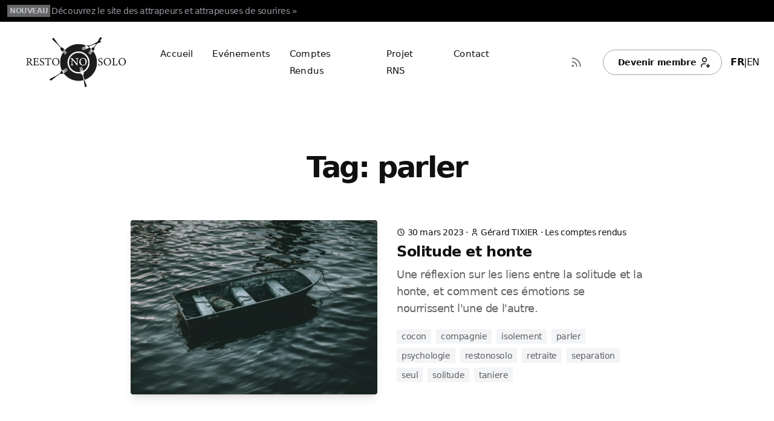

--- FILE ---
content_type: text/html
request_url: https://restonosolo.fr/tag/parler/
body_size: 6131
content:
<!DOCTYPE html><html class="2xl:text-[20px]" dir="ltr" lang="fr"><head><meta charset="UTF-8"><meta content="width=device-width,initial-scale=1" name="viewport"><link href="/sitemap-index.xml" rel="sitemap"><link href="/_astro/favicon.Ci-IX-Fj.ico" rel="shortcut icon"><link href="/_astro/favicon.plzaReme.svg" rel="icon" type="image/svg+xml"><link href="/_astro/favicon.plzaReme.svg" rel="mask-icon" color="#8D46E7"><link href="/_astro/apple-touch-icon.CVrUlOs1.png" rel="apple-touch-icon" sizes="180x180"><style>:root{--aw-font-sans:'InterVariable';--aw-font-serif:'InterVariable';--aw-font-heading:'InterVariable';--aw-color-primary:rgb(1 97 239);--aw-color-secondary:rgb(1 84 207);--aw-color-accent:rgb(109 40 217);--aw-color-text-heading:rgb(0 0 0);--aw-color-text-default:rgb(16 16 16);--aw-color-text-muted:rgb(16 16 16 / 66%);--aw-color-bg-page:rgb(255 255 255);--aw-color-bg-page-dark:rgb(3 6 32)}.dark{--aw-font-sans:'InterVariable';--aw-font-serif:'InterVariable';--aw-font-heading:'InterVariable';--aw-color-primary:rgb(1 97 239);--aw-color-secondary:rgb(1 84 207);--aw-color-accent:rgb(109 40 217);--aw-color-text-heading:rgb(247, 248, 248);--aw-color-text-default:rgb(229 236 246);--aw-color-text-muted:rgb(229 236 246 / 66%);--aw-color-bg-page:rgb(3 6 32)}</style><script>!function(){const e="light:only";function t(e){"dark"===e?document.documentElement.classList.add("dark"):document.documentElement.classList.remove("dark");const t=document.querySelectorAll("[data-aw-toggle-color-scheme] > input");t&&t.length&&t.forEach((t=>{t.checked="dark"!==e}))}e&&e.endsWith(":only")||!localStorage.theme?t(e.replace(":only","")):"dark"===localStorage.theme||!("theme"in localStorage)&&window.matchMedia("(prefers-color-scheme: dark)").matches?t("dark"):t("light")}()</script><title>Posts by tag &#39;parler&#39; — restonosolo</title><meta content="🚀 Servons-nous du restaurant pour rompre la solitude et nous sentir mieux." name="description"><meta content="noindex,follow" name="robots"><link href="https://restonosolo.fr/tag/parler" rel="canonical"><meta content="Posts by tag &#39;parler&#39;" property="og:title"><meta content="🚀 Servons-nous du restaurant pour rompre la solitude et nous sentir mieux." property="og:description"><meta content="https://restonosolo.fr/tag/parler" property="og:url"><meta content="website" property="og:type"><meta content="https://restonosolo.fr/_astro/default.CczmzLWf_Z1IaOgh.webp" property="og:image"><meta content="fr" property="og:locale"><meta content="restonosolo" property="og:site_name"><meta content="summary_large_image" name="twitter:card"><meta content="@onwidget" name="twitter:site"><meta content="@onwidget" name="twitter:creator"><meta content="orcPxI47GSa-cRvY11tUe6iGg2IO_RPvnA1q95iEM3M" name="google-site-verification"><meta content="true" name="astro-view-transitions-enabled"><meta content="swap" name="astro-view-transitions-fallback"><script src="/_astro/ClientRouter.astro_astro_type_script_index_0_lang.DZnDNxNb.js" type="module"></script><script src="https://cloud.umami.is/script.js" data-website-id="6274a175-aa3f-4bd5-aea7-ea56ea954edd" defer="defer"></script><link href="/_astro/click-through.DnihFh4f.css" rel="stylesheet"><style>.language-selector[data-astro-cid-ltpqzwiw]{display:flex;gap:.5rem}.active[data-astro-cid-ltpqzwiw]{font-weight:700}</style></head><body class="antialiased bg-page text-default tracking-tight"><div class="text-muted dark:text-slate-400 bg-black dark dark:bg-transparent dark:border-b dark:border-slate-800 gap-1 hidden md:flex overflow-hidden px-3 py-2 relative text-ellipsis text-sm whitespace-nowrap"><span class="inline-block dark:bg-slate-700 py-0.5 rtl:mr-0 bg-white/40 dark:text-slate-300 font-semibold mr-0.5 px-1 rtl:ml-0.5 text-xs">NOUVEAU</span> <a href="https://attrapeurs-de-sourires.restonosolo.fr/" class="text-muted dark:text-slate-400 font-medium hover:underline">Découvrez le site des attrapeurs et attrapeuses de sourires »</a></div><header class="mx-auto border-b border-gray-50/0 ease-in-out flex-none sticky top-0 transition-[opacity] w-full z-40" data-aw-sticky-header="true" id="header"><div class="absolute inset-0"></div><div class="relative max-w-7xl mx-auto md:grid md:grid-cols-6 md:items-center md:px-6 px-3 py-3 text-default w-full"><div class="flex justify-between col-1"><a href="/" class="flex items-center"><img alt="Logo RestoNoSolo" src="/_astro/resto-no-solo-customsize-logo.y6ncCYPg_NqsnD.webp" decoding="async" height="219" loading="lazy" width="406" fetchpriority="auto"></a><div class="flex items-center md:hidden"><button aria-label="Toggle Menu" class="flex items-center cursor-pointer flex-col group h-12 justify-center rounded w-12" data-aw-toggle-menu type="button"><span class="sr-only">Toggle Menu</span> <span class="transition duration-200 bg-black dark:bg-white ease h-0.5 my-1 opacity-80 rounded-full transform w-6 group-[.expanded]:rotate-45 group-[.expanded]:translate-y-2.5" aria-hidden="true"></span> <span class="transition duration-200 bg-black dark:bg-white ease h-0.5 my-1 opacity-80 rounded-full transform w-6 group-[.expanded]:opacity-0" aria-hidden="true"></span> <span class="transition duration-200 bg-black dark:bg-white ease h-0.5 my-1 opacity-80 rounded-full transform w-6 group-[.expanded]:-rotate-45 group-[.expanded]:-translate-y-2.5" aria-hidden="true"></span></button></div></div><nav aria-label="Main navigation" class="w-full md:w-auto items-center hidden md:flex col-3 md:justify-self-center md:mt-0 md:mx-5 md:overflow-x-auto md:overflow-y-visible mt-20 overflow-x-hidden overflow-y-auto text-default"><ul class="flex flex-col font-medium md:flex-row md:justify-center md:self-center md:text-[0.9375rem] md:w-auto text-xl tracking-[0.01rem] w-full"><li class><a href="/" class="flex items-center dark:hover:text-white hover:text-link px-4 py-3">Accueil</a></li><li class><a href="/category/les-evenements" class="flex items-center dark:hover:text-white hover:text-link px-4 py-3">Evénements</a></li><li class><a href="/category/les-comptes-rendus" class="flex items-center dark:hover:text-white hover:text-link px-4 py-3">Comptes Rendus</a></li><li class><a href="/projet-rns" class="flex items-center dark:hover:text-white hover:text-link px-4 py-3">Projet RNS</a></li><li class><a href="/contact" class="flex items-center dark:hover:text-white hover:text-link px-4 py-3">Contact</a></li></ul></nav><div class="w-full md:w-auto items-center hidden md:flex bottom-0 col-2 fixed justify-end left-0 md:justify-self-end md:mb-0 md:p-0 md:self-center md:static p-3 rtl:left-auto rtl:right-0"><div class="flex items-center justify-between md:w-auto w-full"><div class="flex"><a href="/rss.xml" class="text-muted dark:text-gray-400 dark:focus:ring-gray-700 dark:hover:bg-gray-700 focus:outline-none focus:ring-4 focus:ring-gray-200 hover:bg-gray-100 inline-flex items-center p-2.5 rounded-lg text-sm" aria-label="RSS Feed"><svg class="h-5 w-5" data-icon="tabler:rss" height="1em" width="1em"><symbol id="ai:tabler:rss" viewBox="0 0 24 24"><path d="M4 19a1 1 0 1 0 2 0a1 1 0 1 0-2 0M4 4a16 16 0 0 1 16 16M4 11a9 9 0 0 1 9 9" fill="none" stroke="currentColor" stroke-linecap="round" stroke-linejoin="round" stroke-width="2"/></symbol><use href="#ai:tabler:rss"></use></svg></a></div><span class="rtl:ml-0 ml-4 rtl:mr-4"><a href="https://club.restonosolo.fr" class="text-sm btn-secondary font-semibold md:px-6 ml-2 px-5.5 py-2.5 shadow-none w-auto" ariaLabel="Devenir membre" rel="noopener noreferrer" tabindex="0" target="_blank">Devenir membre<svg class="inline-block -mr-1.5 h-5 ml-1 rtl:-ml-1.5 rtl:mr-1 w-5" data-icon="tabler:user-plus" height="1em" width="1em"><symbol id="ai:tabler:user-plus" viewBox="0 0 24 24"><path d="M8 7a4 4 0 1 0 8 0a4 4 0 0 0-8 0m8 12h6m-3-3v6M6 21v-2a4 4 0 0 1 4-4h4" fill="none" stroke="currentColor" stroke-linecap="round" stroke-linejoin="round" stroke-width="2"/></symbol><use href="#ai:tabler:user-plus"></use></svg></a></span>&nbsp;&nbsp;&nbsp;<div class="language-selector" data-astro-cid-ltpqzwiw><span class="active" data-astro-cid-ltpqzwiw>FR</span> | <a href="https://restonosolo.fr/en" data-astro-cid-ltpqzwiw>EN</a></div></div></div></div></header><main><section class="mx-auto md:px-6 lg:py-20 max-w-4xl px-4 py-12 sm:py-16"><header class="mx-auto max-w-3xl mb-8 md:mb-16 text-center"><h1 class="font-bold font-heading leading-tighter md:text-5xl text-4xl tracking-tighter">Tag: parler</h1></header><ul><li class="mb-12 md:mb-20"><article class="mx-auto gap-6 grid max-w-md md:gap-8 md:grid-cols-2 md:max-w-none"><a href="/les-comptes-rendus/solitude-et-honte" class="relative block group"><div class="dark:bg-slate-700 bg-gray-400 rounded shadow-lg h-0 lg:pb-[56.25%] md:h-72 md:pb-[75%] overflow-hidden pb-[56.25%] relative"><img alt="Solitude et honte" src="/_astro/a-l-abordage-de-la-solitude-scaled.C-Snc46A.webp" class="dark:bg-slate-700 bg-gray-400 rounded shadow-lg absolute h-full inset-0 mb-6 object-cover w-full" crossorigin="anonymous" decoding="async" height="1350" loading="lazy" referrerpolicy="no-referrer" sizes="(max-width: 900px) 400px, 900px" srcset="/_astro/a-l-abordage-de-la-solitude-scaled.C-Snc46A_Z1fDGwE.webp 400w, /_astro/a-l-abordage-de-la-solitude-scaled.C-Snc46A_aCzUG.webp 900w, /_astro/a-l-abordage-de-la-solitude-scaled.C-Snc46A_Zua63O.webp 1800w" style="object-fit:cover;object-position:center;max-width:900px;max-height:1350px;aspect-ratio:1.7777777777777777;width:100%" width="900"></div></a><div class="mt-2"><header><div class="mb-1"><span class="text-sm"><svg class="inline-block -mt-0.5 dark:text-gray-400 h-3.5 w-3.5" data-icon="tabler:clock" height="1em" width="1em"><symbol id="ai:tabler:clock" viewBox="0 0 24 24"><g fill="none" stroke="currentColor" stroke-linecap="round" stroke-linejoin="round" stroke-width="2"><path d="M3 12a9 9 0 1 0 18 0a9 9 0 0 0-18 0"/><path d="M12 7v5l3 3"/></g></symbol><use href="#ai:tabler:clock"></use></svg> <time class="inline-block" datetime="Thu Mar 30 2023 00:00:00 GMT+0000 (Coordinated Universal Time)">30 mars 2023</time> · <svg class="inline-block -mt-0.5 dark:text-gray-400 h-3.5 w-3.5" data-icon="tabler:user" height="1em" width="1em"><symbol id="ai:tabler:user" viewBox="0 0 24 24"><path d="M8 7a4 4 0 1 0 8 0a4 4 0 0 0-8 0M6 21v-2a4 4 0 0 1 4-4h4a4 4 0 0 1 4 4v2" fill="none" stroke="currentColor" stroke-linecap="round" stroke-linejoin="round" stroke-width="2"/></symbol><use href="#ai:tabler:user"></use></svg> <span>Gérard TIXIER</span> · <a href="/category/les-comptes-rendus" class="hover:underline">Les comptes rendus</a></span></div><h2 class="dark:text-slate-300 font-bold font-heading leading-tight mb-2 sm:text-2xl text-xl"><a href="/les-comptes-rendus/solitude-et-honte" class="inline-block dark:hover:text-blue-700 duration-200 ease-in hover:text-primary transition">Solitude et honte</a></h2></header><p class="text-muted dark:text-slate-400 flex-grow text-lg">Une réflexion sur les liens entre la solitude et la honte, et comment ces émotions se nourrissent l&#39;une de l&#39;autre.</p><footer class="mt-5"><ul class="text-sm"><li class="inline-block dark:bg-slate-700 py-0.5 rtl:mr-0 bg-gray-100 font-medium lowercase mb-2 mr-2 px-2 rtl:ml-2"><a href="/tag/cocon" class="text-muted dark:hover:text-gray-200 dark:text-slate-300 hover:text-primary">cocon</a></li><li class="inline-block dark:bg-slate-700 py-0.5 rtl:mr-0 bg-gray-100 font-medium lowercase mb-2 mr-2 px-2 rtl:ml-2"><a href="/tag/compagnie" class="text-muted dark:hover:text-gray-200 dark:text-slate-300 hover:text-primary">compagnie</a></li><li class="inline-block dark:bg-slate-700 py-0.5 rtl:mr-0 bg-gray-100 font-medium lowercase mb-2 mr-2 px-2 rtl:ml-2"><a href="/tag/isolement" class="text-muted dark:hover:text-gray-200 dark:text-slate-300 hover:text-primary">isolement</a></li><li class="inline-block dark:bg-slate-700 py-0.5 rtl:mr-0 bg-gray-100 font-medium lowercase mb-2 mr-2 px-2 rtl:ml-2"><a href="/tag/parler" class="text-muted dark:hover:text-gray-200 dark:text-slate-300 hover:text-primary">parler</a></li><li class="inline-block dark:bg-slate-700 py-0.5 rtl:mr-0 bg-gray-100 font-medium lowercase mb-2 mr-2 px-2 rtl:ml-2"><a href="/tag/psychologie" class="text-muted dark:hover:text-gray-200 dark:text-slate-300 hover:text-primary">psychologie</a></li><li class="inline-block dark:bg-slate-700 py-0.5 rtl:mr-0 bg-gray-100 font-medium lowercase mb-2 mr-2 px-2 rtl:ml-2"><a href="/tag/restonosolo" class="text-muted dark:hover:text-gray-200 dark:text-slate-300 hover:text-primary">restonosolo</a></li><li class="inline-block dark:bg-slate-700 py-0.5 rtl:mr-0 bg-gray-100 font-medium lowercase mb-2 mr-2 px-2 rtl:ml-2"><a href="/tag/retraite" class="text-muted dark:hover:text-gray-200 dark:text-slate-300 hover:text-primary">retraite</a></li><li class="inline-block dark:bg-slate-700 py-0.5 rtl:mr-0 bg-gray-100 font-medium lowercase mb-2 mr-2 px-2 rtl:ml-2"><a href="/tag/separation" class="text-muted dark:hover:text-gray-200 dark:text-slate-300 hover:text-primary">separation</a></li><li class="inline-block dark:bg-slate-700 py-0.5 rtl:mr-0 bg-gray-100 font-medium lowercase mb-2 mr-2 px-2 rtl:ml-2"><a href="/tag/seul" class="text-muted dark:hover:text-gray-200 dark:text-slate-300 hover:text-primary">seul</a></li><li class="inline-block dark:bg-slate-700 py-0.5 rtl:mr-0 bg-gray-100 font-medium lowercase mb-2 mr-2 px-2 rtl:ml-2"><a href="/tag/solitude" class="text-muted dark:hover:text-gray-200 dark:text-slate-300 hover:text-primary">solitude</a></li><li class="inline-block dark:bg-slate-700 py-0.5 rtl:mr-0 bg-gray-100 font-medium lowercase mb-2 mr-2 px-2 rtl:ml-2"><a href="/tag/taniere" class="text-muted dark:hover:text-gray-200 dark:text-slate-300 hover:text-primary">taniere</a></li></ul></footer></div></article></li><li class="mb-12 md:mb-20"><article class="mx-auto gap-6 grid max-w-md md:gap-8 md:grid-cols-2 md:max-w-none"><a href="/les-comptes-rendus/de-la-solitude-a-lisolement" class="relative block group"><div class="dark:bg-slate-700 bg-gray-400 rounded shadow-lg h-0 lg:pb-[56.25%] md:h-72 md:pb-[75%] overflow-hidden pb-[56.25%] relative"><img alt="De la solitude à l'isolement" src="/_astro/de-la-solitude-a-l-isolement-scaled.DFYLbypM.webp" class="dark:bg-slate-700 bg-gray-400 rounded shadow-lg absolute h-full inset-0 mb-6 object-cover w-full" crossorigin="anonymous" decoding="async" height="1177" loading="lazy" referrerpolicy="no-referrer" sizes="(max-width: 900px) 400px, 900px" srcset="/_astro/de-la-solitude-a-l-isolement-scaled.DFYLbypM_Z1oy9Qc.webp 400w, /_astro/de-la-solitude-a-l-isolement-scaled.DFYLbypM_ZgYtGs.webp 900w, /_astro/de-la-solitude-a-l-isolement-scaled.DFYLbypM_Z2nxHfC.webp 1800w" style="object-fit:cover;object-position:center;max-width:900px;max-height:1177px;aspect-ratio:1.7777777777777777;width:100%" width="900"></div></a><div class="mt-2"><header><div class="mb-1"><span class="text-sm"><svg class="inline-block -mt-0.5 dark:text-gray-400 h-3.5 w-3.5" data-icon="tabler:clock" height="1em" width="1em" viewBox="0 0 24 24"><use href="#ai:tabler:clock"></use></svg> <time class="inline-block" datetime="Thu Mar 23 2023 00:00:00 GMT+0000 (Coordinated Universal Time)">23 mars 2023</time> · <svg class="inline-block -mt-0.5 dark:text-gray-400 h-3.5 w-3.5" data-icon="tabler:user" height="1em" width="1em" viewBox="0 0 24 24"><use href="#ai:tabler:user"></use></svg> <span>Gérard TIXIER</span> · <a href="/category/les-comptes-rendus" class="hover:underline">Les comptes rendus</a></span></div><h2 class="dark:text-slate-300 font-bold font-heading leading-tight mb-2 sm:text-2xl text-xl"><a href="/les-comptes-rendus/de-la-solitude-a-lisolement" class="inline-block dark:hover:text-blue-700 duration-200 ease-in hover:text-primary transition">De la solitude à l&#39;isolement</a></h2></header><p class="text-muted dark:text-slate-400 flex-grow text-lg">Une exploration des frontières entre solitude et isolement, et de la manière dont l&#39;une peut conduire à l&#39;autre.</p><footer class="mt-5"><ul class="text-sm"><li class="inline-block dark:bg-slate-700 py-0.5 rtl:mr-0 bg-gray-100 font-medium lowercase mb-2 mr-2 px-2 rtl:ml-2"><a href="/tag/cocon" class="text-muted dark:hover:text-gray-200 dark:text-slate-300 hover:text-primary">cocon</a></li><li class="inline-block dark:bg-slate-700 py-0.5 rtl:mr-0 bg-gray-100 font-medium lowercase mb-2 mr-2 px-2 rtl:ml-2"><a href="/tag/compagnie" class="text-muted dark:hover:text-gray-200 dark:text-slate-300 hover:text-primary">compagnie</a></li><li class="inline-block dark:bg-slate-700 py-0.5 rtl:mr-0 bg-gray-100 font-medium lowercase mb-2 mr-2 px-2 rtl:ml-2"><a href="/tag/isolement" class="text-muted dark:hover:text-gray-200 dark:text-slate-300 hover:text-primary">isolement</a></li><li class="inline-block dark:bg-slate-700 py-0.5 rtl:mr-0 bg-gray-100 font-medium lowercase mb-2 mr-2 px-2 rtl:ml-2"><a href="/tag/parler" class="text-muted dark:hover:text-gray-200 dark:text-slate-300 hover:text-primary">parler</a></li><li class="inline-block dark:bg-slate-700 py-0.5 rtl:mr-0 bg-gray-100 font-medium lowercase mb-2 mr-2 px-2 rtl:ml-2"><a href="/tag/psychologie" class="text-muted dark:hover:text-gray-200 dark:text-slate-300 hover:text-primary">psychologie</a></li><li class="inline-block dark:bg-slate-700 py-0.5 rtl:mr-0 bg-gray-100 font-medium lowercase mb-2 mr-2 px-2 rtl:ml-2"><a href="/tag/restonosolo" class="text-muted dark:hover:text-gray-200 dark:text-slate-300 hover:text-primary">restonosolo</a></li><li class="inline-block dark:bg-slate-700 py-0.5 rtl:mr-0 bg-gray-100 font-medium lowercase mb-2 mr-2 px-2 rtl:ml-2"><a href="/tag/retraite" class="text-muted dark:hover:text-gray-200 dark:text-slate-300 hover:text-primary">retraite</a></li><li class="inline-block dark:bg-slate-700 py-0.5 rtl:mr-0 bg-gray-100 font-medium lowercase mb-2 mr-2 px-2 rtl:ml-2"><a href="/tag/separation" class="text-muted dark:hover:text-gray-200 dark:text-slate-300 hover:text-primary">separation</a></li><li class="inline-block dark:bg-slate-700 py-0.5 rtl:mr-0 bg-gray-100 font-medium lowercase mb-2 mr-2 px-2 rtl:ml-2"><a href="/tag/seul" class="text-muted dark:hover:text-gray-200 dark:text-slate-300 hover:text-primary">seul</a></li><li class="inline-block dark:bg-slate-700 py-0.5 rtl:mr-0 bg-gray-100 font-medium lowercase mb-2 mr-2 px-2 rtl:ml-2"><a href="/tag/solitude" class="text-muted dark:hover:text-gray-200 dark:text-slate-300 hover:text-primary">solitude</a></li><li class="inline-block dark:bg-slate-700 py-0.5 rtl:mr-0 bg-gray-100 font-medium lowercase mb-2 mr-2 px-2 rtl:ml-2"><a href="/tag/taniere" class="text-muted dark:hover:text-gray-200 dark:text-slate-300 hover:text-primary">taniere</a></li></ul></footer></div></article></li><li class="mb-12 md:mb-20"><article class="mx-auto gap-6 grid max-w-md md:gap-8 md:grid-cols-2 md:max-w-none"><a href="/les-comptes-rendus/quelles-questions-pose-la-solitude" class="relative block group"><div class="dark:bg-slate-700 bg-gray-400 rounded shadow-lg h-0 lg:pb-[56.25%] md:h-72 md:pb-[75%] overflow-hidden pb-[56.25%] relative"><img alt="Quelles questions pose la solitude ?" src="/_astro/quelles-questions-pose-la-solitude-scaled.BEM3ruxL.webp" class="dark:bg-slate-700 bg-gray-400 rounded shadow-lg absolute h-full inset-0 mb-6 object-cover w-full" crossorigin="anonymous" decoding="async" height="1125" loading="lazy" referrerpolicy="no-referrer" sizes="(max-width: 900px) 400px, 900px" srcset="/_astro/quelles-questions-pose-la-solitude-scaled.BEM3ruxL_2hmvQA.webp 400w, /_astro/quelles-questions-pose-la-solitude-scaled.BEM3ruxL_2pV7Fh.webp 900w, /_astro/quelles-questions-pose-la-solitude-scaled.BEM3ruxL_2kErSW.webp 1800w" style="object-fit:cover;object-position:center;max-width:900px;max-height:1125px;aspect-ratio:1.7777777777777777;width:100%" width="900"></div></a><div class="mt-2"><header><div class="mb-1"><span class="text-sm"><svg class="inline-block -mt-0.5 dark:text-gray-400 h-3.5 w-3.5" data-icon="tabler:clock" height="1em" width="1em" viewBox="0 0 24 24"><use href="#ai:tabler:clock"></use></svg> <time class="inline-block" datetime="Thu Mar 16 2023 00:00:00 GMT+0000 (Coordinated Universal Time)">16 mars 2023</time> · <svg class="inline-block -mt-0.5 dark:text-gray-400 h-3.5 w-3.5" data-icon="tabler:user" height="1em" width="1em" viewBox="0 0 24 24"><use href="#ai:tabler:user"></use></svg> <span>Gérard TIXIER</span> · <a href="/category/les-comptes-rendus" class="hover:underline">Les comptes rendus</a></span></div><h2 class="dark:text-slate-300 font-bold font-heading leading-tight mb-2 sm:text-2xl text-xl"><a href="/les-comptes-rendus/quelles-questions-pose-la-solitude" class="inline-block dark:hover:text-blue-700 duration-200 ease-in hover:text-primary transition">Quelles questions pose la solitude ?</a></h2></header><p class="text-muted dark:text-slate-400 flex-grow text-lg">Une réflexion sur les questions fondamentales soulevées par la solitude dans nos vies.</p><footer class="mt-5"><ul class="text-sm"><li class="inline-block dark:bg-slate-700 py-0.5 rtl:mr-0 bg-gray-100 font-medium lowercase mb-2 mr-2 px-2 rtl:ml-2"><a href="/tag/cocon" class="text-muted dark:hover:text-gray-200 dark:text-slate-300 hover:text-primary">cocon</a></li><li class="inline-block dark:bg-slate-700 py-0.5 rtl:mr-0 bg-gray-100 font-medium lowercase mb-2 mr-2 px-2 rtl:ml-2"><a href="/tag/compagnie" class="text-muted dark:hover:text-gray-200 dark:text-slate-300 hover:text-primary">compagnie</a></li><li class="inline-block dark:bg-slate-700 py-0.5 rtl:mr-0 bg-gray-100 font-medium lowercase mb-2 mr-2 px-2 rtl:ml-2"><a href="/tag/isolement" class="text-muted dark:hover:text-gray-200 dark:text-slate-300 hover:text-primary">isolement</a></li><li class="inline-block dark:bg-slate-700 py-0.5 rtl:mr-0 bg-gray-100 font-medium lowercase mb-2 mr-2 px-2 rtl:ml-2"><a href="/tag/parler" class="text-muted dark:hover:text-gray-200 dark:text-slate-300 hover:text-primary">parler</a></li><li class="inline-block dark:bg-slate-700 py-0.5 rtl:mr-0 bg-gray-100 font-medium lowercase mb-2 mr-2 px-2 rtl:ml-2"><a href="/tag/psychologie" class="text-muted dark:hover:text-gray-200 dark:text-slate-300 hover:text-primary">psychologie</a></li><li class="inline-block dark:bg-slate-700 py-0.5 rtl:mr-0 bg-gray-100 font-medium lowercase mb-2 mr-2 px-2 rtl:ml-2"><a href="/tag/restonosolo" class="text-muted dark:hover:text-gray-200 dark:text-slate-300 hover:text-primary">restonosolo</a></li><li class="inline-block dark:bg-slate-700 py-0.5 rtl:mr-0 bg-gray-100 font-medium lowercase mb-2 mr-2 px-2 rtl:ml-2"><a href="/tag/retraite" class="text-muted dark:hover:text-gray-200 dark:text-slate-300 hover:text-primary">retraite</a></li><li class="inline-block dark:bg-slate-700 py-0.5 rtl:mr-0 bg-gray-100 font-medium lowercase mb-2 mr-2 px-2 rtl:ml-2"><a href="/tag/separation" class="text-muted dark:hover:text-gray-200 dark:text-slate-300 hover:text-primary">separation</a></li><li class="inline-block dark:bg-slate-700 py-0.5 rtl:mr-0 bg-gray-100 font-medium lowercase mb-2 mr-2 px-2 rtl:ml-2"><a href="/tag/seul" class="text-muted dark:hover:text-gray-200 dark:text-slate-300 hover:text-primary">seul</a></li><li class="inline-block dark:bg-slate-700 py-0.5 rtl:mr-0 bg-gray-100 font-medium lowercase mb-2 mr-2 px-2 rtl:ml-2"><a href="/tag/solitude" class="text-muted dark:hover:text-gray-200 dark:text-slate-300 hover:text-primary">solitude</a></li><li class="inline-block dark:bg-slate-700 py-0.5 rtl:mr-0 bg-gray-100 font-medium lowercase mb-2 mr-2 px-2 rtl:ml-2"><a href="/tag/taniere" class="text-muted dark:hover:text-gray-200 dark:text-slate-300 hover:text-primary">taniere</a></li></ul></footer></div></article></li><li class="mb-12 md:mb-20"><article class="mx-auto gap-6 grid max-w-md md:gap-8 md:grid-cols-2 md:max-w-none"><a href="/les-comptes-rendus/quest-ce-quetre-seul" class="relative block group"><div class="dark:bg-slate-700 bg-gray-400 rounded shadow-lg h-0 lg:pb-[56.25%] md:h-72 md:pb-[75%] overflow-hidden pb-[56.25%] relative"><img alt="Qu'est-ce qu'être seul ?" src="/_astro/qu-est-ce-qu-etre-seul-scaled.PWIJanmh.webp" class="dark:bg-slate-700 bg-gray-400 rounded shadow-lg absolute h-full inset-0 mb-6 object-cover w-full" crossorigin="anonymous" decoding="async" height="1346" loading="lazy" referrerpolicy="no-referrer" sizes="(max-width: 900px) 400px, 900px" srcset="/_astro/qu-est-ce-qu-etre-seul-scaled.PWIJanmh_Z1h1wyE.webp 400w, /_astro/qu-est-ce-qu-etre-seul-scaled.PWIJanmh_ZTlj61.webp 900w, /_astro/qu-est-ce-qu-etre-seul-scaled.PWIJanmh_Z2mUul8.webp 1800w" style="object-fit:cover;object-position:center;max-width:900px;max-height:1346px;aspect-ratio:1.7777777777777777;width:100%" width="900"></div></a><div class="mt-2"><header><div class="mb-1"><span class="text-sm"><svg class="inline-block -mt-0.5 dark:text-gray-400 h-3.5 w-3.5" data-icon="tabler:clock" height="1em" width="1em" viewBox="0 0 24 24"><use href="#ai:tabler:clock"></use></svg> <time class="inline-block" datetime="Thu Mar 09 2023 00:00:00 GMT+0000 (Coordinated Universal Time)">9 mars 2023</time> · <svg class="inline-block -mt-0.5 dark:text-gray-400 h-3.5 w-3.5" data-icon="tabler:user" height="1em" width="1em" viewBox="0 0 24 24"><use href="#ai:tabler:user"></use></svg> <span>Gérard TIXIER</span> · <a href="/category/les-comptes-rendus" class="hover:underline">Les comptes rendus</a></span></div><h2 class="dark:text-slate-300 font-bold font-heading leading-tight mb-2 sm:text-2xl text-xl"><a href="/les-comptes-rendus/quest-ce-quetre-seul" class="inline-block dark:hover:text-blue-700 duration-200 ease-in hover:text-primary transition">Qu&#39;est-ce qu&#39;être seul ?</a></h2></header><p class="text-muted dark:text-slate-400 flex-grow text-lg">Une réflexion sur la signification de la solitude et ce que cela implique d&#39;être seul.</p><footer class="mt-5"><ul class="text-sm"><li class="inline-block dark:bg-slate-700 py-0.5 rtl:mr-0 bg-gray-100 font-medium lowercase mb-2 mr-2 px-2 rtl:ml-2"><a href="/tag/cocon" class="text-muted dark:hover:text-gray-200 dark:text-slate-300 hover:text-primary">cocon</a></li><li class="inline-block dark:bg-slate-700 py-0.5 rtl:mr-0 bg-gray-100 font-medium lowercase mb-2 mr-2 px-2 rtl:ml-2"><a href="/tag/compagnie" class="text-muted dark:hover:text-gray-200 dark:text-slate-300 hover:text-primary">compagnie</a></li><li class="inline-block dark:bg-slate-700 py-0.5 rtl:mr-0 bg-gray-100 font-medium lowercase mb-2 mr-2 px-2 rtl:ml-2"><a href="/tag/isolement" class="text-muted dark:hover:text-gray-200 dark:text-slate-300 hover:text-primary">isolement</a></li><li class="inline-block dark:bg-slate-700 py-0.5 rtl:mr-0 bg-gray-100 font-medium lowercase mb-2 mr-2 px-2 rtl:ml-2"><a href="/tag/parler" class="text-muted dark:hover:text-gray-200 dark:text-slate-300 hover:text-primary">parler</a></li><li class="inline-block dark:bg-slate-700 py-0.5 rtl:mr-0 bg-gray-100 font-medium lowercase mb-2 mr-2 px-2 rtl:ml-2"><a href="/tag/psychologie" class="text-muted dark:hover:text-gray-200 dark:text-slate-300 hover:text-primary">psychologie</a></li><li class="inline-block dark:bg-slate-700 py-0.5 rtl:mr-0 bg-gray-100 font-medium lowercase mb-2 mr-2 px-2 rtl:ml-2"><a href="/tag/restonosolo" class="text-muted dark:hover:text-gray-200 dark:text-slate-300 hover:text-primary">restonosolo</a></li><li class="inline-block dark:bg-slate-700 py-0.5 rtl:mr-0 bg-gray-100 font-medium lowercase mb-2 mr-2 px-2 rtl:ml-2"><a href="/tag/retraite" class="text-muted dark:hover:text-gray-200 dark:text-slate-300 hover:text-primary">retraite</a></li><li class="inline-block dark:bg-slate-700 py-0.5 rtl:mr-0 bg-gray-100 font-medium lowercase mb-2 mr-2 px-2 rtl:ml-2"><a href="/tag/separation" class="text-muted dark:hover:text-gray-200 dark:text-slate-300 hover:text-primary">separation</a></li><li class="inline-block dark:bg-slate-700 py-0.5 rtl:mr-0 bg-gray-100 font-medium lowercase mb-2 mr-2 px-2 rtl:ml-2"><a href="/tag/seul" class="text-muted dark:hover:text-gray-200 dark:text-slate-300 hover:text-primary">seul</a></li><li class="inline-block dark:bg-slate-700 py-0.5 rtl:mr-0 bg-gray-100 font-medium lowercase mb-2 mr-2 px-2 rtl:ml-2"><a href="/tag/solitude" class="text-muted dark:hover:text-gray-200 dark:text-slate-300 hover:text-primary">solitude</a></li><li class="inline-block dark:bg-slate-700 py-0.5 rtl:mr-0 bg-gray-100 font-medium lowercase mb-2 mr-2 px-2 rtl:ml-2"><a href="/tag/taniere" class="text-muted dark:hover:text-gray-200 dark:text-slate-300 hover:text-primary">taniere</a></li></ul></footer></div></article></li><li class="mb-12 md:mb-20"><article class="mx-auto gap-6 grid max-w-md md:gap-8 md:grid-cols-2 md:max-w-none"><a href="/les-comptes-rendus/la-solitude-dans-tous-ses-etats" class="relative block group"><div class="dark:bg-slate-700 bg-gray-400 rounded shadow-lg h-0 lg:pb-[56.25%] md:h-72 md:pb-[75%] overflow-hidden pb-[56.25%] relative"><img alt="La solitude dans tous ses états" src="/_astro/la-solitude-et-ses-etats-scaled.UA79ilDT.webp" class="dark:bg-slate-700 bg-gray-400 rounded shadow-lg absolute h-full inset-0 mb-6 object-cover w-full" crossorigin="anonymous" decoding="async" height="1350" loading="lazy" referrerpolicy="no-referrer" sizes="(max-width: 900px) 400px, 900px" srcset="/_astro/la-solitude-et-ses-etats-scaled.UA79ilDT_Z14dXPu.webp 400w, /_astro/la-solitude-et-ses-etats-scaled.UA79ilDT_Z2wDJs.webp 900w, /_astro/la-solitude-et-ses-etats-scaled.UA79ilDT_Z1fcxaN.webp 1800w" style="object-fit:cover;object-position:center;max-width:900px;max-height:1350px;aspect-ratio:1.7777777777777777;width:100%" width="900"></div></a><div class="mt-2"><header><div class="mb-1"><span class="text-sm"><svg class="inline-block -mt-0.5 dark:text-gray-400 h-3.5 w-3.5" data-icon="tabler:clock" height="1em" width="1em" viewBox="0 0 24 24"><use href="#ai:tabler:clock"></use></svg> <time class="inline-block" datetime="Thu Mar 02 2023 00:00:00 GMT+0000 (Coordinated Universal Time)">2 mars 2023</time> · <svg class="inline-block -mt-0.5 dark:text-gray-400 h-3.5 w-3.5" data-icon="tabler:user" height="1em" width="1em" viewBox="0 0 24 24"><use href="#ai:tabler:user"></use></svg> <span>Gérard TIXIER</span> · <a href="/category/les-comptes-rendus" class="hover:underline">Les comptes rendus</a></span></div><h2 class="dark:text-slate-300 font-bold font-heading leading-tight mb-2 sm:text-2xl text-xl"><a href="/les-comptes-rendus/la-solitude-dans-tous-ses-etats" class="inline-block dark:hover:text-blue-700 duration-200 ease-in hover:text-primary transition">La solitude dans tous ses états</a></h2></header><p class="text-muted dark:text-slate-400 flex-grow text-lg">Une exploration des diverses formes que peut prendre la solitude et de leur impact sur nous.</p><footer class="mt-5"><ul class="text-sm"><li class="inline-block dark:bg-slate-700 py-0.5 rtl:mr-0 bg-gray-100 font-medium lowercase mb-2 mr-2 px-2 rtl:ml-2"><a href="/tag/cocon" class="text-muted dark:hover:text-gray-200 dark:text-slate-300 hover:text-primary">cocon</a></li><li class="inline-block dark:bg-slate-700 py-0.5 rtl:mr-0 bg-gray-100 font-medium lowercase mb-2 mr-2 px-2 rtl:ml-2"><a href="/tag/compagnie" class="text-muted dark:hover:text-gray-200 dark:text-slate-300 hover:text-primary">compagnie</a></li><li class="inline-block dark:bg-slate-700 py-0.5 rtl:mr-0 bg-gray-100 font-medium lowercase mb-2 mr-2 px-2 rtl:ml-2"><a href="/tag/isolement" class="text-muted dark:hover:text-gray-200 dark:text-slate-300 hover:text-primary">isolement</a></li><li class="inline-block dark:bg-slate-700 py-0.5 rtl:mr-0 bg-gray-100 font-medium lowercase mb-2 mr-2 px-2 rtl:ml-2"><a href="/tag/parler" class="text-muted dark:hover:text-gray-200 dark:text-slate-300 hover:text-primary">parler</a></li><li class="inline-block dark:bg-slate-700 py-0.5 rtl:mr-0 bg-gray-100 font-medium lowercase mb-2 mr-2 px-2 rtl:ml-2"><a href="/tag/psychologie" class="text-muted dark:hover:text-gray-200 dark:text-slate-300 hover:text-primary">psychologie</a></li><li class="inline-block dark:bg-slate-700 py-0.5 rtl:mr-0 bg-gray-100 font-medium lowercase mb-2 mr-2 px-2 rtl:ml-2"><a href="/tag/restonosolo" class="text-muted dark:hover:text-gray-200 dark:text-slate-300 hover:text-primary">restonosolo</a></li><li class="inline-block dark:bg-slate-700 py-0.5 rtl:mr-0 bg-gray-100 font-medium lowercase mb-2 mr-2 px-2 rtl:ml-2"><a href="/tag/retraite" class="text-muted dark:hover:text-gray-200 dark:text-slate-300 hover:text-primary">retraite</a></li><li class="inline-block dark:bg-slate-700 py-0.5 rtl:mr-0 bg-gray-100 font-medium lowercase mb-2 mr-2 px-2 rtl:ml-2"><a href="/tag/separation" class="text-muted dark:hover:text-gray-200 dark:text-slate-300 hover:text-primary">separation</a></li><li class="inline-block dark:bg-slate-700 py-0.5 rtl:mr-0 bg-gray-100 font-medium lowercase mb-2 mr-2 px-2 rtl:ml-2"><a href="/tag/seul" class="text-muted dark:hover:text-gray-200 dark:text-slate-300 hover:text-primary">seul</a></li><li class="inline-block dark:bg-slate-700 py-0.5 rtl:mr-0 bg-gray-100 font-medium lowercase mb-2 mr-2 px-2 rtl:ml-2"><a href="/tag/solitude" class="text-muted dark:hover:text-gray-200 dark:text-slate-300 hover:text-primary">solitude</a></li><li class="inline-block dark:bg-slate-700 py-0.5 rtl:mr-0 bg-gray-100 font-medium lowercase mb-2 mr-2 px-2 rtl:ml-2"><a href="/tag/taniere" class="text-muted dark:hover:text-gray-200 dark:text-slate-300 hover:text-primary">taniere</a></li></ul></footer></div></article></li><li class="mb-12 md:mb-20"><article class="mx-auto gap-6 grid max-w-md md:gap-8 md:grid-cols-2 md:max-w-none"><a href="/les-comptes-rendus/desir-de-solitude-solitude-du-desir-complement" class="relative block group"><div class="dark:bg-slate-700 bg-gray-400 rounded shadow-lg h-0 lg:pb-[56.25%] md:h-72 md:pb-[75%] overflow-hidden pb-[56.25%] relative"><img alt="Désir de solitude, solitude du désir (Complément)" src="/_astro/solitude-desir-scaled.DWYM5aZI.webp" class="dark:bg-slate-700 bg-gray-400 rounded shadow-lg absolute h-full inset-0 mb-6 object-cover w-full" crossorigin="anonymous" decoding="async" height="1199" loading="lazy" referrerpolicy="no-referrer" sizes="(max-width: 900px) 400px, 900px" srcset="/_astro/solitude-desir-scaled.DWYM5aZI_ZIO5I0.webp 400w, /_astro/solitude-desir-scaled.DWYM5aZI_Z2drHBK.webp 900w, /_astro/solitude-desir-scaled.DWYM5aZI_ZJPIf6.webp 1800w" style="object-fit:cover;object-position:center;max-width:900px;max-height:1199px;aspect-ratio:1.7777777777777777;width:100%" width="900"></div></a><div class="mt-2"><header><div class="mb-1"><span class="text-sm"><svg class="inline-block -mt-0.5 dark:text-gray-400 h-3.5 w-3.5" data-icon="tabler:clock" height="1em" width="1em" viewBox="0 0 24 24"><use href="#ai:tabler:clock"></use></svg> <time class="inline-block" datetime="Tue Feb 28 2023 00:00:00 GMT+0000 (Coordinated Universal Time)">28 févr. 2023</time> · <svg class="inline-block -mt-0.5 dark:text-gray-400 h-3.5 w-3.5" data-icon="tabler:user" height="1em" width="1em" viewBox="0 0 24 24"><use href="#ai:tabler:user"></use></svg> <span>Gérard TIXIER</span> · <a href="/category/les-comptes-rendus" class="hover:underline">Les comptes rendus</a></span></div><h2 class="dark:text-slate-300 font-bold font-heading leading-tight mb-2 sm:text-2xl text-xl"><a href="/les-comptes-rendus/desir-de-solitude-solitude-du-desir-complement" class="inline-block dark:hover:text-blue-700 duration-200 ease-in hover:text-primary transition">Désir de solitude, solitude du désir (Complément)</a></h2></header><p class="text-muted dark:text-slate-400 flex-grow text-lg">Un complément à la réflexion sur le désir de solitude et la solitude liée au désir.</p><footer class="mt-5"><ul class="text-sm"><li class="inline-block dark:bg-slate-700 py-0.5 rtl:mr-0 bg-gray-100 font-medium lowercase mb-2 mr-2 px-2 rtl:ml-2"><a href="/tag/cocon" class="text-muted dark:hover:text-gray-200 dark:text-slate-300 hover:text-primary">cocon</a></li><li class="inline-block dark:bg-slate-700 py-0.5 rtl:mr-0 bg-gray-100 font-medium lowercase mb-2 mr-2 px-2 rtl:ml-2"><a href="/tag/compagnie" class="text-muted dark:hover:text-gray-200 dark:text-slate-300 hover:text-primary">compagnie</a></li><li class="inline-block dark:bg-slate-700 py-0.5 rtl:mr-0 bg-gray-100 font-medium lowercase mb-2 mr-2 px-2 rtl:ml-2"><a href="/tag/isolement" class="text-muted dark:hover:text-gray-200 dark:text-slate-300 hover:text-primary">isolement</a></li><li class="inline-block dark:bg-slate-700 py-0.5 rtl:mr-0 bg-gray-100 font-medium lowercase mb-2 mr-2 px-2 rtl:ml-2"><a href="/tag/parler" class="text-muted dark:hover:text-gray-200 dark:text-slate-300 hover:text-primary">parler</a></li><li class="inline-block dark:bg-slate-700 py-0.5 rtl:mr-0 bg-gray-100 font-medium lowercase mb-2 mr-2 px-2 rtl:ml-2"><a href="/tag/psychologie" class="text-muted dark:hover:text-gray-200 dark:text-slate-300 hover:text-primary">psychologie</a></li><li class="inline-block dark:bg-slate-700 py-0.5 rtl:mr-0 bg-gray-100 font-medium lowercase mb-2 mr-2 px-2 rtl:ml-2"><a href="/tag/restonosolo" class="text-muted dark:hover:text-gray-200 dark:text-slate-300 hover:text-primary">restonosolo</a></li><li class="inline-block dark:bg-slate-700 py-0.5 rtl:mr-0 bg-gray-100 font-medium lowercase mb-2 mr-2 px-2 rtl:ml-2"><a href="/tag/retraite" class="text-muted dark:hover:text-gray-200 dark:text-slate-300 hover:text-primary">retraite</a></li><li class="inline-block dark:bg-slate-700 py-0.5 rtl:mr-0 bg-gray-100 font-medium lowercase mb-2 mr-2 px-2 rtl:ml-2"><a href="/tag/separation" class="text-muted dark:hover:text-gray-200 dark:text-slate-300 hover:text-primary">separation</a></li><li class="inline-block dark:bg-slate-700 py-0.5 rtl:mr-0 bg-gray-100 font-medium lowercase mb-2 mr-2 px-2 rtl:ml-2"><a href="/tag/seul" class="text-muted dark:hover:text-gray-200 dark:text-slate-300 hover:text-primary">seul</a></li><li class="inline-block dark:bg-slate-700 py-0.5 rtl:mr-0 bg-gray-100 font-medium lowercase mb-2 mr-2 px-2 rtl:ml-2"><a href="/tag/solitude" class="text-muted dark:hover:text-gray-200 dark:text-slate-300 hover:text-primary">solitude</a></li><li class="inline-block dark:bg-slate-700 py-0.5 rtl:mr-0 bg-gray-100 font-medium lowercase mb-2 mr-2 px-2 rtl:ml-2"><a href="/tag/taniere" class="text-muted dark:hover:text-gray-200 dark:text-slate-300 hover:text-primary">taniere</a></li></ul></footer></div></article></li></ul><div class="flex container"><div class="flex justify-between container flex-row mx-auto"><a href="/" class="btn btn-tertiary md:px-3 px-3 invisible mr-2"><svg class="w-6 h-6" data-icon="tabler:chevron-left" height="1em" width="1em"><symbol id="ai:tabler:chevron-left" viewBox="0 0 24 24"><path d="m15 6l-6 6l6 6" fill="none" stroke="currentColor" stroke-linecap="round" stroke-linejoin="round" stroke-width="2"/></symbol><use href="#ai:tabler:chevron-left"></use></svg><p class="ml-2">Publications récentes</p></a><a href="/tag/parler/2" class="btn btn-tertiary md:px-3 px-3"><span class="mr-2">Publications anciennes</span><svg class="w-6 h-6" data-icon="tabler:chevron-right" height="1em" width="1em"><symbol id="ai:tabler:chevron-right" viewBox="0 0 24 24"><path d="m9 6l6 6l-6 6" fill="none" stroke="currentColor" stroke-linecap="round" stroke-linejoin="round" stroke-width="2"/></symbol><use href="#ai:tabler:chevron-right"></use></svg></a></div></div></section></main><footer class="relative dark:border-slate-800 border-gray-200 border-t not-prose"><div class="dark:bg-dark absolute inset-0 pointer-events-none" aria-hidden="true"></div><div class="dark:text-slate-300 max-w-7xl mx-auto px-4 relative sm:px-6"><div class="grid gap-4 gap-y-8 grid-cols-12 md:py-12 py-8 sm:gap-8"><div class="col-span-12 lg:col-span-4"><div class="mb-2"><a href="/" class="inline-block font-bold text-xl">RestoNoSolo</a></div><div class="text-muted text-sm gap-1 flex"><a href="/politique-de-confidentialite" class="text-muted dark:text-gray-400 duration-150 ease-in-out hover:text-gray-700 hover:underline transition">Politique de confidentialité</a> · <a href="https://donate.stripe.com/cN24gVeemaCA8neeUU" class="text-muted dark:text-gray-400 duration-150 ease-in-out hover:text-gray-700 hover:underline transition">Faire un don</a></div></div><div class="col-span-6 lg:col-span-2 md:col-span-3"><div class="dark:text-gray-300 font-medium mb-2">Autres sites</div><ul class="text-sm"><li class="mb-2"><a href="https://attrapeurs-de-sourires.restonosolo.fr" class="text-muted dark:text-gray-400 duration-150 ease-in-out hover:text-gray-700 hover:underline transition">Attrapeurs de sourires</a></li><li class="mb-2"><a href="https://club.restonosolo.fr" class="text-muted dark:text-gray-400 duration-150 ease-in-out hover:text-gray-700 hover:underline transition">Le club</a></li></ul></div><div class="col-span-6 lg:col-span-2 md:col-span-3"><div class="dark:text-gray-300 font-medium mb-2">Partenaires</div><ul class="text-sm"><li class="mb-2"><a href="https://agence.erasmusplus.fr/" class="text-muted dark:text-gray-400 duration-150 ease-in-out hover:text-gray-700 hover:underline transition"><img alt="Erasmus+" src="/images/erasmus_fr_logo.webp" class="h-15 rounded-md w-100"> Erasmus+</a></li><li class="mb-2"><a href="https://www.pluralis.org/" class="text-muted dark:text-gray-400 duration-150 ease-in-out hover:text-gray-700 hover:underline transition"><img alt="Pluralis" src="/images/pluralis_logo.webp" class="h-15 rounded-md w-100"> Pluralis</a></li></ul></div></div><div class="md:justify-between md:flex md:items-center md:py-8 py-6"><ul class="flex -ml-2 mb-4 md:mb-0 md:ml-4 md:order-1 rtl:-mr-2 rtl:md:ml-0 rtl:md:mr-4 rtl:ml-0"><li><a href="#" class="text-muted dark:text-gray-400 dark:focus:ring-gray-700 dark:hover:bg-gray-700 focus:outline-none focus:ring-4 focus:ring-gray-200 hover:bg-gray-100 inline-flex items-center p-2.5 rounded-lg text-sm" aria-label="Instagram"><svg class="h-5 w-5" data-icon="tabler:brand-instagram" height="1em" width="1em"><symbol id="ai:tabler:brand-instagram" viewBox="0 0 24 24"><g fill="none" stroke="currentColor" stroke-linecap="round" stroke-linejoin="round" stroke-width="2"><path d="M4 8a4 4 0 0 1 4-4h8a4 4 0 0 1 4 4v8a4 4 0 0 1-4 4H8a4 4 0 0 1-4-4z"/><path d="M9 12a3 3 0 1 0 6 0a3 3 0 0 0-6 0m7.5-4.5v.01"/></g></symbol><use href="#ai:tabler:brand-instagram"></use></svg></a></li><li><a href="#" class="text-muted dark:text-gray-400 dark:focus:ring-gray-700 dark:hover:bg-gray-700 focus:outline-none focus:ring-4 focus:ring-gray-200 hover:bg-gray-100 inline-flex items-center p-2.5 rounded-lg text-sm" aria-label="Facebook"><svg class="h-5 w-5" data-icon="tabler:brand-facebook" height="1em" width="1em"><symbol id="ai:tabler:brand-facebook" viewBox="0 0 24 24"><path d="M7 10v4h3v7h4v-7h3l1-4h-4V8a1 1 0 0 1 1-1h3V3h-3a5 5 0 0 0-5 5v2z" fill="none" stroke="currentColor" stroke-linecap="round" stroke-linejoin="round" stroke-width="2"/></symbol><use href="#ai:tabler:brand-facebook"></use></svg></a></li><li><a href="/rss.xml" class="text-muted dark:text-gray-400 dark:focus:ring-gray-700 dark:hover:bg-gray-700 focus:outline-none focus:ring-4 focus:ring-gray-200 hover:bg-gray-100 inline-flex items-center p-2.5 rounded-lg text-sm" aria-label="RSS"><svg class="h-5 w-5" data-icon="tabler:rss" height="1em" width="1em" viewBox="0 0 24 24"><use href="#ai:tabler:rss"></use></svg></a></li></ul><div class="text-sm dark:text-muted mr-4">&copy; 2025 <a href="https://restonosolo.fr/" class="dark:text-muted text-blue-600 underline">restonosolo.fr</a> · Site développé par <a href="https://www.digital-advantage.com/" class="dark:text-muted text-blue-600 underline">digital-advantage.com</a> · Thème créé par <a href="https://onwidget.com/" class="dark:text-muted text-blue-600 underline">onWidget</a> · All rights reserved.</div></div></div></footer><script>!function(){const e="light:only";if(window.basic_script)return;function t(e){"dark"===e?document.documentElement.classList.add("dark"):document.documentElement.classList.remove("dark")}window.basic_script=!0;const d=function(){e&&e.endsWith(":only")||!localStorage.theme?t(e.replace(":only","")):"dark"===localStorage.theme||!("theme"in localStorage)&&window.matchMedia("(prefers-color-scheme: dark)").matches?t("dark"):t("light")};function a(e,t,d){const a="string"==typeof e?document.querySelectorAll(e):e;a&&a.length&&a.forEach((e=>{e.addEventListener(t,(t=>d(t,e)),!1)}))}d();const o=function(){let t=window.scrollY,d=!0;a("#header nav","click",(function(){document.querySelector("[data-aw-toggle-menu]")?.classList.remove("expanded"),document.body.classList.remove("overflow-hidden"),document.getElementById("header")?.classList.remove("h-screen"),document.getElementById("header")?.classList.remove("expanded"),document.getElementById("header")?.classList.remove("bg-page"),document.querySelector("#header nav")?.classList.add("hidden"),document.querySelector("#header > div > div:last-child")?.classList.add("hidden")})),a("[data-aw-toggle-menu]","click",(function(e,t){t.classList.toggle("expanded"),document.body.classList.toggle("overflow-hidden"),document.getElementById("header")?.classList.toggle("h-screen"),document.getElementById("header")?.classList.toggle("expanded"),document.getElementById("header")?.classList.toggle("bg-page"),document.querySelector("#header nav")?.classList.toggle("hidden"),document.querySelector("#header > div > div:last-child")?.classList.toggle("hidden")})),a("[data-aw-toggle-color-scheme]","click",(function(){e.endsWith(":only")||(document.documentElement.classList.toggle("dark"),localStorage.theme=document.documentElement.classList.contains("dark")?"dark":"light")})),a("[data-aw-social-share]","click",(function(e,t){const d=t.getAttribute("data-aw-social-share"),a=encodeURIComponent(t.getAttribute("data-aw-url")),o=encodeURIComponent(t.getAttribute("data-aw-text"));let n;switch(d){case"facebook":n=`https://www.facebook.com/sharer.php?u=${a}`;break;case"twitter":n=`https://twitter.com/intent/tweet?url=${a}&text=${o}`;break;case"linkedin":n=`https://www.linkedin.com/shareArticle?mini=true&url=${a}&title=${o}`;break;case"whatsapp":n=`https://wa.me/?text=${o}%20${a}`;break;case"mail":n=`mailto:?subject=%22${o}%22&body=${o}%20${a}`;break;default:return}const c=document.createElement("a");c.target="_blank",c.href=n,c.click()}));function o(){const e=document.querySelector("#header[data-aw-sticky-header]");e&&(t>60&&!e.classList.contains("scroll")?e.classList.add("scroll"):t<=60&&e.classList.contains("scroll")&&e.classList.remove("scroll"),d=!1)}window.matchMedia("(max-width: 767px)").addEventListener("change",(function(){document.querySelector("[data-aw-toggle-menu]")?.classList.remove("expanded"),document.body.classList.remove("overflow-hidden"),document.getElementById("header")?.classList.remove("h-screen"),document.getElementById("header")?.classList.remove("expanded"),document.getElementById("header")?.classList.remove("bg-page"),document.querySelector("#header nav")?.classList.add("hidden"),document.querySelector("#header > div > div:last-child")?.classList.add("hidden")})),o(),a([document],"scroll",(function(){t=window.scrollY,d||(window.requestAnimationFrame((()=>{o()})),d=!0)}))},n=function(){document.documentElement.classList.add("motion-safe:scroll-smooth");const e=document.querySelector("[data-aw-toggle-menu]");e&&e.classList.remove("expanded"),document.body.classList.remove("overflow-hidden"),document.getElementById("header")?.classList.remove("h-screen"),document.getElementById("header")?.classList.remove("expanded"),document.querySelector("#header nav")?.classList.add("hidden")};window.onload=o,window.onpageshow=n,document.addEventListener("astro:after-swap",(()=>{d(),o(),n()}))}()</script></body></html>